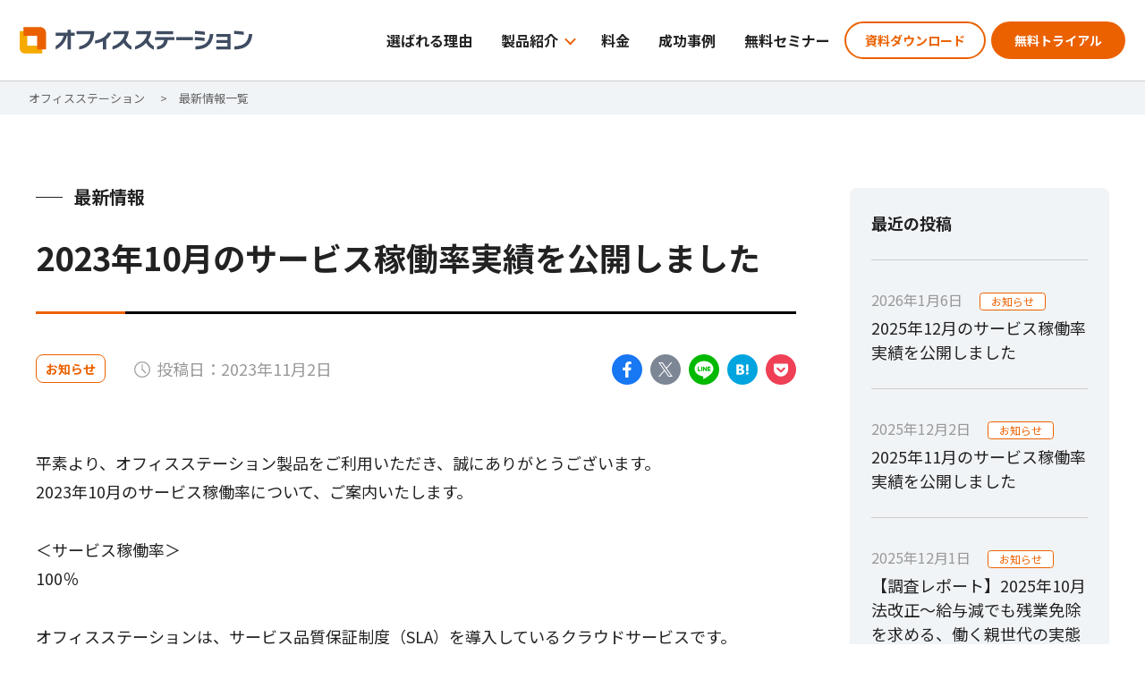

--- FILE ---
content_type: text/html; charset=UTF-8
request_url: https://www.officestation.jp/topics/notice/10991/
body_size: 9318
content:



<!DOCTYPE html>
<html lang="ja">
<head>

    <meta charset="UTF-8">
    <meta name="viewport" content="width=device-width, initial-scale=1, minimum-scale=1, maximum-scale=1, user-scalable=no">
    
    <link rel="stylesheet" href="https://www.officestation.jp/wp_cms/wp-content/themes/officestation2020/dist/style.css">
    <!-- Custom CSS -->
        <!-- End Custom CSS -->
    
    <link rel="shortcut icon" href="https://www.officestation.jp/wp_cms/wp-content/themes/officestation2020/src/img/favicon/common.ico">

    <!-- Recaptcha -->
        <!-- End Recaptcha -->

    <!-- AD Ebis -->
        <!-- End AD Ebis -->

    <!-- START Google Tag Manager -->
        <script>(function(w,d,s,l,i){w[l]=w[l]||[];w[l].push({'gtm.start':
    new Date().getTime(),event:'gtm.js'});var f=d.getElementsByTagName(s)[0],
    j=d.createElement(s),dl=l!='dataLayer'?'&l='+l:'';j.async=true;j.src=
    'https://www.googletagmanager.com/gtm.js?id='+i+dl;f.parentNode.insertBefore(j,f);
    })(window,document,'script','dataLayer','GTM-NS5BM5J');</script>    <!-- End Google Tag Manager -->
    
    <!-- wp_head START -->
        
		<!-- All in One SEO 4.3.3 - aioseo.com -->
		<title>2023年10月のサービス稼働率実績を公開しました</title>
		<meta name="robots" content="max-snippet:-1, max-image-preview:large, max-video-preview:-1" />
		<link rel="canonical" href="https://www.officestation.jp/topics/notice/10991/" />
		<meta name="generator" content="All in One SEO (AIOSEO) 4.3.3 " />
		<meta property="og:locale" content="ja_JP" />
		<meta property="og:site_name" content="クラウド型労務・人事管理システム「オフィスステーション」" />
		<meta property="og:type" content="article" />
		<meta property="og:title" content="2023年10月のサービス稼働率実績を公開しました" />
		<meta property="og:url" content="https://www.officestation.jp/topics/notice/10991/" />
		<meta property="og:image" content="https://s3-ap-northeast-1.amazonaws.com/wordpress-media-product/www-officestation-jp/wp_cms/wp-content/uploads/2021/04/16143556/ofs.jpg" />
		<meta property="og:image:secure_url" content="https://s3-ap-northeast-1.amazonaws.com/wordpress-media-product/www-officestation-jp/wp_cms/wp-content/uploads/2021/04/16143556/ofs.jpg" />
		<meta property="article:published_time" content="2023-11-02T00:00:00+00:00" />
		<meta property="article:modified_time" content="2023-11-02T00:09:18+00:00" />
		<meta name="twitter:card" content="summary_large_image" />
		<meta name="twitter:title" content="2023年10月のサービス稼働率実績を公開しました" />
		<meta name="twitter:image" content="https://s3-ap-northeast-1.amazonaws.com/wordpress-media-product/www-officestation-jp/wp_cms/wp-content/uploads/2021/04/16143556/ofs.jpg" />
		<meta name="google" content="nositelinkssearchbox" />
		<script type="application/ld+json" class="aioseo-schema">
			{"@context":"https:\/\/schema.org","@graph":[{"@type":"BreadcrumbList","@id":"https:\/\/www.officestation.jp\/topics\/notice\/10991\/#breadcrumblist","itemListElement":[{"@type":"ListItem","@id":"https:\/\/www.officestation.jp\/#listItem","position":1,"item":{"@type":"WebPage","@id":"https:\/\/www.officestation.jp\/","name":"\u30db\u30fc\u30e0","description":"\u4eba\u4e8b\u52b4\u52d9\u306b\u307e\u3064\u308f\u308b\u5e74\u672b\u8abf\u6574\u30fb\u52b4\u50cd\u4fdd\u967a\u30fb\u793e\u4f1a\u4fdd\u967a\u306a\u3069\u306e\u624b\u7d9a\u304d\u3084\u7ba1\u7406\u696d\u52d9\u3092\u30da\u30fc\u30d1\u30fc\u30ec\u30b9\u5316\u3002\u696d\u754c\u6700\u4f4e\u6c34\u6e96\u306e\u30b3\u30b9\u30c8\u3067\u5c0e\u5165\u3067\u304d\u308b\u4eba\u4e8b\u52b4\u52d9\u30af\u30e9\u30a6\u30c9\u30bd\u30d5\u30c8\u300c\u30aa\u30d5\u30a3\u30b9\u30b9\u30c6\u30fc\u30b7\u30e7\u30f3\u300d\u3002\u5bfe\u5fdc\u5e33\u7968115\u7a2e\u985e\u3002\u30de\u30a4\u30ca\u30f3\u30d0\u30fc\u7ba1\u7406\u3084e-Gov\u96fb\u5b50\u7533\u8acbAPI\u306b\u3082\u5b8c\u5168\u5bfe\u5fdc\u3002","url":"https:\/\/www.officestation.jp\/"},"nextItem":"https:\/\/www.officestation.jp\/topics\/notice\/10991\/#listItem"},{"@type":"ListItem","@id":"https:\/\/www.officestation.jp\/topics\/notice\/10991\/#listItem","position":2,"item":{"@type":"WebPage","@id":"https:\/\/www.officestation.jp\/topics\/notice\/10991\/","name":"2023\u5e7410\u6708\u306e\u30b5\u30fc\u30d3\u30b9\u7a3c\u50cd\u7387\u5b9f\u7e3e\u3092\u516c\u958b\u3057\u307e\u3057\u305f","url":"https:\/\/www.officestation.jp\/topics\/notice\/10991\/"},"previousItem":"https:\/\/www.officestation.jp\/#listItem"}]},{"@type":"Organization","@id":"https:\/\/www.officestation.jp\/#organization","name":"\u30a2\u30e9\u30ab\u30eb\u30c8\u578b\u4eba\u4e8b\u52b4\u52d9\u30bd\u30d5\u30c8\u300c\u30aa\u30d5\u30a3\u30b9\u30b9\u30c6\u30fc\u30b7\u30e7\u30f3\u300d","url":"https:\/\/www.officestation.jp\/"},{"@type":"Person","@id":"https:\/\/www.officestation.jp\/author\/ofs_shiho_nishigaito\/#author","url":"https:\/\/www.officestation.jp\/author\/ofs_shiho_nishigaito\/","name":"\u897f\u57a3\u5185\u5fd7\u4fdd"},{"@type":"WebPage","@id":"https:\/\/www.officestation.jp\/topics\/notice\/10991\/#webpage","url":"https:\/\/www.officestation.jp\/topics\/notice\/10991\/","name":"2023\u5e7410\u6708\u306e\u30b5\u30fc\u30d3\u30b9\u7a3c\u50cd\u7387\u5b9f\u7e3e\u3092\u516c\u958b\u3057\u307e\u3057\u305f","inLanguage":"ja","isPartOf":{"@id":"https:\/\/www.officestation.jp\/#website"},"breadcrumb":{"@id":"https:\/\/www.officestation.jp\/topics\/notice\/10991\/#breadcrumblist"},"author":{"@id":"https:\/\/www.officestation.jp\/author\/ofs_shiho_nishigaito\/#author"},"creator":{"@id":"https:\/\/www.officestation.jp\/author\/ofs_shiho_nishigaito\/#author"},"datePublished":"2023-11-02T00:00:00+09:00","dateModified":"2023-11-02T00:09:18+09:00"},{"@type":"WebSite","@id":"https:\/\/www.officestation.jp\/#website","url":"https:\/\/www.officestation.jp\/","name":"\u30a2\u30e9\u30ab\u30eb\u30c8\u578b\u4eba\u4e8b\u52b4\u52d9\u30bd\u30d5\u30c8\u300c\u30aa\u30d5\u30a3\u30b9\u30b9\u30c6\u30fc\u30b7\u30e7\u30f3\u300d","inLanguage":"ja","publisher":{"@id":"https:\/\/www.officestation.jp\/#organization"}}]}
		</script>
		<!-- All in One SEO -->

<link rel='dns-prefetch' href='//ajax.googleapis.com' />
<!-- Markup (JSON-LD) structured in schema.org ver.4.8.1 START -->
<!-- Markup (JSON-LD) structured in schema.org END -->
            <style id="wpp-loading-animation-styles">@-webkit-keyframes bgslide{from{background-position-x:0}to{background-position-x:-200%}}@keyframes bgslide{from{background-position-x:0}to{background-position-x:-200%}}.wpp-widget-placeholder,.wpp-widget-block-placeholder{margin:0 auto;width:60px;height:3px;background:#dd3737;background:linear-gradient(90deg,#dd3737 0%,#571313 10%,#dd3737 100%);background-size:200% auto;border-radius:3px;-webkit-animation:bgslide 1s infinite linear;animation:bgslide 1s infinite linear}</style>
            <style type="text/css">.recentcomments a{display:inline !important;padding:0 !important;margin:0 !important;}</style>    <!-- wp_head END -->
</head>
<body id="body" class="topics-template-default single single-topics postid-10991 common pg-topics-single l-body js-scrollTrigger">

    <!-- Criteo START -->
        <!-- Criteo END -->

    <!-- START Google Tag Manager (noscript) -->
    <noscript><iframe src="https://www.googletagmanager.com/ns.html?id=GTM-NS5BM5J"
height="0" width="0" style="display:none;visibility:hidden"></iframe></noscript>    <!-- End Google Tag Manager (noscript) -->
<header class="l-header">

    <section class="p-header">
        <div class="p-header__logo">
            <a href="https://www.officestation.jp/" class="p-header__logo-link">
                                    <img src="https://www.officestation.jp/wp_cms/wp-content/themes/officestation2020/src/img/logo/officestation//horizontal/ofs.svg" alt="オフィスステーション" class="p-header__logo-img">
                            </a>
        </div>
        <div class="p-header__nav">
            <nav class="c-nav c-nav--header">
                <ul class="c-nav__list">
                    <li class="c-nav__item">
                        <a href="https://www.officestation.jp/reason/" class="c-nav__link ">
                            選ばれる理由
                        </a>
                    </li>
                    <li class="c-nav__item c-nav__item--parent js-headerParentMenu">
                        <span class="c-nav__link c-nav__link--parent c-arrow--down c-arrow--main-color">
                            製品紹介
                        </span>
                        <ul class="c-nav__list c-nav__list--child js-headerChildMenu">
                            <li class="c-nav__item">
                                <a href="https://www.officestation.jp/products/" class="c-nav__link">製品一覧</a>
                            </li>
                            <li class="c-nav__item">
                                <a href="https://www.officestation.jp/roumu/" class="c-nav__link" target="_blank" rel="noopener noreferrer">オフィスステーション 労務</a>
                            </li>
                            <li class="c-nav__item">
                                <a href="https://www.officestation.jp/talentmanagement/" class="c-nav__link" target="_blank" rel="noopener noreferrer">オフィスステーション タレントマネジメント</a>
                            </li>
                            <li class="c-nav__item">
                                <a href="https://www.officestation.jp/nencho/" class="c-nav__link" target="_blank" rel="noopener noreferrer">オフィスステーション 年末調整</a>
                            </li>
                            <li class="c-nav__item">
                                <a href="https://www.officestation.jp/kintai/" class="c-nav__link" target="_blank" rel="noopener noreferrer">オフィスステーション 勤怠</a>
                            </li>
                            <li class="c-nav__item">
                                <a href="https://www.officestation.jp/kyuyo/" class="c-nav__link" target="_blank" rel="noopener noreferrer">オフィスステーション 給与</a>
                            </li>
                            <li class="c-nav__item">
                                <a href="https://www.officestation.jp/kyuyomeisai/" class="c-nav__link" target="_blank" rel="noopener noreferrer">オフィスステーション 給与明細</a>
                            </li>
                            <li class="c-nav__item">
                                <a href="https://www.officestation.jp/yukyu/" class="c-nav__link" target="_blank" rel="noopener noreferrer">オフィスステーション 有休管理</a>
                            </li>
                        </ul>
                    </li>
                    <li class="c-nav__item">
                        <a href="https://www.officestation.jp/pricing/?ref=common" class="c-nav__link ">
                            料金
                        </a>
                    </li>
                    <li class="c-nav__item">
                        <a href="https://www.officestation.jp/case/" class="c-nav__link  ">
                            成功事例
                        </a>
                    </li>
                    <li class="c-nav__item">
                        <a href="https://www.officestation.jp/seminar/" class="c-nav__link ">
                            無料セミナー
                        </a>
                    </li>
                    <li class="c-nav__item c-nav__item--btn">
                        <a href="https://www.officestation.jp/document/?ref=common" class="c-btn--tp-main-color p-header__btn " target="_blank" rel="noopener noreferrer">
                            資料ダウンロード
                        </a>
                    </li>
                    <li class="c-nav__item c-nav__item--btn">
                        <a href="/trial_application/?ref=common" class="c-btn--main-color p-header__btn " target="_blank" rel="noopener noreferrer">
                            無料トライアル
                        </a>
                    </li>
                </ul>
            </nav>
        </div>
        <div class="c-hamburger js-toggleSlideMenu">
    <span></span>
    <span></span>
    <span></span>
</div>        <section class="p-slide-menu p-slide-menu--common">
    <div class="c-hamburger js-toggleSlideMenu">
    <span></span>
    <span></span>
    <span></span>
</div>    <h2 class="p-slide-menu__head">
        <a href="https://www.officestation.jp/" class="p-slide-menu-link">
            <img src="https://www.officestation.jp/wp_cms/wp-content/themes/officestation2020/src/img/logo/officestation/horizontal/ofs.svg" alt="オフィスステーション " class="p-slide-menu__img">
        </a>
    </h2>
    <div class="p-slide-menu__body">
        <nav class="c-nav">
            <ul class="c-nav__list">

                <li class="c-nav__item">
                    <a href="https://www.officestation.jp/" class="c-nav__link">
                        トップページ
                    </a>
                </li>

                                    <li class="c-nav__item">
                        <a href="https://www.officestation.jp/reason/" class="c-nav__link">
                            選ばれる理由                        </a>
                    </li>
                
                
                                    <li class="c-nav__item c-nav__item--parent js-hamburgerParentMenu">
                        <span class="c-nav__link c-nav__link--parent">
                            製品紹介
                        </span>
                        <ul class="c-nav__list c-nav__list--child js-hamburgerChildMenu">
                            <li class="c-nav__item">
                                <a href="https://www.officestation.jp/products/" class="c-nav__link">製品一覧</a>
                            </li>
                            <li class="c-nav__item">
                                <a href="https://www.officestation.jp/roumu/" class="c-nav__link" target="_blank" rel="noopener noreferrer">オフィスステーション 労務</a>
                            </li>
                            <li class="c-nav__item">
                                <a href="https://www.officestation.jp/talentmanagement/" class="c-nav__link" target="_blank" rel="noopener noreferrer">オフィスステーション タレントマネジメント</a>
                            </li>
                            <li class="c-nav__item">
                                <a href="https://www.officestation.jp/nencho/" class="c-nav__link" target="_blank" rel="noopener noreferrer">オフィスステーション 年末調整</a>
                            </li>
                            <li class="c-nav__item">
                                <a href="https://www.officestation.jp/kintai/" class="c-nav__link" target="_blank" rel="noopener noreferrer">オフィスステーション 勤怠</a>
                            </li>
                            <li class="c-nav__item">
                                <a href="https://www.officestation.jp/kyuyo/" class="c-nav__link" target="_blank" rel="noopener noreferrer">オフィスステーション 給与</a>
                            </li>
                            <li class="c-nav__item">
                                <a href="https://www.officestation.jp/kyuyomeisai/" class="c-nav__link" target="_blank" rel="noopener noreferrer">オフィスステーション 給与明細</a>
                            </li>
                            <li class="c-nav__item">
                                <a href="https://www.officestation.jp/yukyu/" class="c-nav__link" target="_blank" rel="noopener noreferrer">オフィスステーション 有休管理</a>
                            </li>
                        </ul>
                    </li>
                
                <li class="c-nav__item">
                    <a href="https://www.officestation.jp/pricing/?ref=common" class="c-nav__link">
                        料金
                    </a>
                </li>

                                    <li class="c-nav__item">
                        <a href="https://www.officestation.jp/case/" class="c-nav__link">
                            成功事例
                        </a>
                    </li>
                
                
                                    <li class="c-nav__item">
                        <a href="https://www.officestation.jp/seminar/" class="c-nav__link" >
                            無料セミナー
                        </a>
                    </li>
                            </ul>
        </nav>
                <div class="p-slide-menu__panel">
            <div class="p-slide-menu__panel-inner">
                <p class="p-slide-menu__panel-text">Webでのお問い合わせ</p>
                <a href="https://www.officestation.jp/contact/?ref=common" class="c-btn c-btn--white" target="_blank" rel="noopener noreferrer">
                    お問い合わせ
                </a>
            </div>
            <div class="p-slide-menu__panel-inner">
                <p class="p-slide-menu__panel-text">
                    お電話でのお問い合わせ
                </p>
                                    <a href="tel:05055275181" class="p-slide-menu__panel-text p-slide-menu__panel-text--phone u-num">050-5527-5181</a>
                                <p class="p-slide-menu__panel-text p-slide-menu__panel-text--rpt-hrs">
                    [平日] 10:00～12:00 / 13:00～16:00                </p>
            </div>
        </div>

            </div>
</section>    </section>
</header><main class="l-main--ptl">

    <div class="c-bread">
    <ul class="c-bread__list">
        <li class="c-bread__item">
            <a href="https://www.officestation.jp/" class="c-bread__link">
    オフィスステーション
</a>        </li>

        <!-- 労務とタレントマネジメントの機能ページに子ページがある場合パンくず表示 -->
        


        <li class="c-bread__item">
            
                            
                <a href="https://www.officestation.jp/topics/" class="c-bread__link">
                    最新情報一覧                </a>
                
                    </li>
    </ul>
</div>
    <section class="l-section">

        
            <div class="p-article__inner l-flex--2col-narrow">

                <article class="p-article p-article--topics">

                        <div class="p-article__head">
                            <p class="c-heading-ornament">
                                最新情報
                            </p>
                            <h1 class="c-heading c-heading--2 c-ornament--bb-colored">
                                <span class="c-heading-text">
                                    2023年10月のサービス稼働率実績を公開しました                                </span>
                            </h1>
                            <div class="p-article__info-area">
                                <div class="p-article__status-area">
                                    <span class="c-badge--white">お知らせ</span>
                                    <date class="p-article__date">投稿日：2023年11月2日</date>
                                </div>
                                <div class="p-article__sns-area">
                                    
<div class="c-share-link">
    
        <!--Facebookボタン-->
        <a class="c-share-link__item" href="https://www.facebook.com/sharer.php?src=bm&u=https%3A%2F%2Fwww.officestation.jp%2Ftopics%2Fnotice%2F10991%2F&t=2023%E5%B9%B410%E6%9C%88%E3%81%AE%E3%82%B5%E3%83%BC%E3%83%93%E3%82%B9%E7%A8%BC%E5%83%8D%E7%8E%87%E5%AE%9F%E7%B8%BE%E3%82%92%E5%85%AC%E9%96%8B%E3%81%97%E3%81%BE%E3%81%97%E3%81%9F" onclick="javascript:window.open(this.href, '', 'menubar=no,toolbar=no,resizable=yes,scrollbars=yes,height=400,width=600');return false;">
            <img class="c-share-link__img"
                src="https://www.officestation.jp/wp_cms/wp-content/themes/officestation2020/src/img/icon/sns/facebook/color.svg"
            >
        </a>
        <!--ツイートボタン-->
        <a class="c-share-link__item" href="https://twitter.com/share?text=2023%E5%B9%B410%E6%9C%88%E3%81%AE%E3%82%B5%E3%83%BC%E3%83%93%E3%82%B9%E7%A8%BC%E5%83%8D%E7%8E%87%E5%AE%9F%E7%B8%BE%E3%82%92%E5%85%AC%E9%96%8B%E3%81%97%E3%81%BE%E3%81%97%E3%81%9F&url=https%3A%2F%2Fwww.officestation.jp%2Ftopics%2Fnotice%2F10991%2F&via=officestation_s&tw_p=tweetbutton&related=officestation_s" onclick="javascript:window.open(this.href, '', 'menubar=no,toolbar=no,resizable=yes,scrollbars=yes,height=400,width=600');return false; ">
            <img class="c-share-link__img"
                src="https://www.officestation.jp/wp_cms/wp-content/themes/officestation2020/src/img/icon/sns/x/color.svg"
            >
        </a>
        <!--LINEボタン-->
        <a class="c-share-link__item" href="https://social-plugins.line.me/lineit/share?url=https%3A%2F%2Fwww.officestation.jp%2Ftopics%2Fnotice%2F10991%2F" target="_blank" rel="noopener noreferrer">
            <img class="c-share-link__img"
                src="https://www.officestation.jp/wp_cms/wp-content/themes/officestation2020/src/img/icon/sns/line/color.svg"
            >
        </a>
        <!--はてなボタン-->
        <a class="c-share-link__item" href="https://b.hatena.ne.jp/add?mode=confirm&url=https%3A%2F%2Fwww.officestation.jp%2Ftopics%2Fnotice%2F10991%2F" onclick="javascript:window.open(this.href, '', 'menubar=no,toolbar=no,resizable=yes,scrollbars=yes,height=400,width=600');return false;">
            <img class="c-share-link__img"
                src="https://www.officestation.jp/wp_cms/wp-content/themes/officestation2020/src/img/icon/sns/hatena/color.svg"
            >
        </a>
        <!--ポケットボタン-->
        <a class="c-share-link__item" href="https://getpocket.com/edit?url=https%3A%2F%2Fwww.officestation.jp%2Ftopics%2Fnotice%2F10991%2F&title=2023%E5%B9%B410%E6%9C%88%E3%81%AE%E3%82%B5%E3%83%BC%E3%83%93%E3%82%B9%E7%A8%BC%E5%83%8D%E7%8E%87%E5%AE%9F%E7%B8%BE%E3%82%92%E5%85%AC%E9%96%8B%E3%81%97%E3%81%BE%E3%81%97%E3%81%9F" target="_blank" rel="noopener noreferrer">
            <img class="c-share-link__img"
                src="https://www.officestation.jp/wp_cms/wp-content/themes/officestation2020/src/img/icon/sns/pocket/color.svg"
            >
        </a>

    </div>                                </div>
                            </div>
                                                    </div>

                        <div class="p-article__body">

                            <div class="p-post-custom">
                                
<p>平素より、オフィスステーション製品をご利用いただき、誠にありがとうございます。<br>2023年10月のサービス稼働率について、ご案内いたします。</p>



<p><span style="font-weight: 400;">＜サービス稼働率＞</span><br><span style="font-weight: 400;">100％</span></p>



<p>オフィスステーションは、サービス品質保証制度（SLA）を導入しているクラウドサービスです。<br>サービス稼働率（実稼働時間÷利用可能時間）は「99.9％」を目標に運用しております。</p>



<p>ご不明な点がございましたら、お気軽にお問い合わせください。</p>
                            </div>

                        </div>

                        <div class="p-article__foot">

                            <div class="c-share">
    <span class="c-share__title u-num">SHARE</span>
    <div class="c-share__items">
        
<div class="c-share-link">
    
        <!--Facebookボタン-->
        <a class="c-share-link__item" href="https://www.facebook.com/sharer.php?src=bm&u=https%3A%2F%2Fwww.officestation.jp%2Ftopics%2Fnotice%2F10991%2F&t=2023%E5%B9%B410%E6%9C%88%E3%81%AE%E3%82%B5%E3%83%BC%E3%83%93%E3%82%B9%E7%A8%BC%E5%83%8D%E7%8E%87%E5%AE%9F%E7%B8%BE%E3%82%92%E5%85%AC%E9%96%8B%E3%81%97%E3%81%BE%E3%81%97%E3%81%9F" onclick="javascript:window.open(this.href, '', 'menubar=no,toolbar=no,resizable=yes,scrollbars=yes,height=400,width=600');return false;">
            <img class="c-share-link__img"
                src="https://www.officestation.jp/wp_cms/wp-content/themes/officestation2020/src/img/icon/sns/facebook/color.svg"
            >
        </a>
        <!--ツイートボタン-->
        <a class="c-share-link__item" href="https://twitter.com/share?text=2023%E5%B9%B410%E6%9C%88%E3%81%AE%E3%82%B5%E3%83%BC%E3%83%93%E3%82%B9%E7%A8%BC%E5%83%8D%E7%8E%87%E5%AE%9F%E7%B8%BE%E3%82%92%E5%85%AC%E9%96%8B%E3%81%97%E3%81%BE%E3%81%97%E3%81%9F&url=https%3A%2F%2Fwww.officestation.jp%2Ftopics%2Fnotice%2F10991%2F&via=officestation_s&tw_p=tweetbutton&related=officestation_s" onclick="javascript:window.open(this.href, '', 'menubar=no,toolbar=no,resizable=yes,scrollbars=yes,height=400,width=600');return false; ">
            <img class="c-share-link__img"
                src="https://www.officestation.jp/wp_cms/wp-content/themes/officestation2020/src/img/icon/sns/x/color.svg"
            >
        </a>
        <!--LINEボタン-->
        <a class="c-share-link__item" href="https://social-plugins.line.me/lineit/share?url=https%3A%2F%2Fwww.officestation.jp%2Ftopics%2Fnotice%2F10991%2F" target="_blank" rel="noopener noreferrer">
            <img class="c-share-link__img"
                src="https://www.officestation.jp/wp_cms/wp-content/themes/officestation2020/src/img/icon/sns/line/color.svg"
            >
        </a>
        <!--はてなボタン-->
        <a class="c-share-link__item" href="https://b.hatena.ne.jp/add?mode=confirm&url=https%3A%2F%2Fwww.officestation.jp%2Ftopics%2Fnotice%2F10991%2F" onclick="javascript:window.open(this.href, '', 'menubar=no,toolbar=no,resizable=yes,scrollbars=yes,height=400,width=600');return false;">
            <img class="c-share-link__img"
                src="https://www.officestation.jp/wp_cms/wp-content/themes/officestation2020/src/img/icon/sns/hatena/color.svg"
            >
        </a>
        <!--ポケットボタン-->
        <a class="c-share-link__item" href="https://getpocket.com/edit?url=https%3A%2F%2Fwww.officestation.jp%2Ftopics%2Fnotice%2F10991%2F&title=2023%E5%B9%B410%E6%9C%88%E3%81%AE%E3%82%B5%E3%83%BC%E3%83%93%E3%82%B9%E7%A8%BC%E5%83%8D%E7%8E%87%E5%AE%9F%E7%B8%BE%E3%82%92%E5%85%AC%E9%96%8B%E3%81%97%E3%81%BE%E3%81%97%E3%81%9F" target="_blank" rel="noopener noreferrer">
            <img class="c-share-link__img"
                src="https://www.officestation.jp/wp_cms/wp-content/themes/officestation2020/src/img/icon/sns/pocket/color.svg"
            >
        </a>

    </div>    </div>
</div>
                            <div class="l-flex--400">
                                <a href="https://www.officestation.jp/topics/" class="c-btn--white c-btn--left-arrow">一覧へ戻る</a>
                            </div>
                        </div>
                </article>
                
                            <aside class="p-sidebar">
                                <h2 class="p-sidebar__title">
                                    最近の投稿
                                </h2>

                                
                                        <a href="https://www.officestation.jp/topics/notice/16978/" class="p-sidebar__link">
                                            <div class="p-sidebar__link-head">
                                                <date class="p-sidebar__date">2026年1月6日</date>
                                                <span class="c-badge--white c-badge--s">お知らせ</span>
                                            </div>
                                            <div class="p-sidebar__link-title">2025年12月のサービス稼働率実績を公開しました</div>
                                        </a> 
                                        <a href="https://www.officestation.jp/topics/notice/16937/" class="p-sidebar__link">
                                            <div class="p-sidebar__link-head">
                                                <date class="p-sidebar__date">2025年12月2日</date>
                                                <span class="c-badge--white c-badge--s">お知らせ</span>
                                            </div>
                                            <div class="p-sidebar__link-title">2025年11月のサービス稼働率実績を公開しました</div>
                                        </a> 
                                        <a href="https://www.officestation.jp/topics/notice/16816/" class="p-sidebar__link">
                                            <div class="p-sidebar__link-head">
                                                <date class="p-sidebar__date">2025年12月1日</date>
                                                <span class="c-badge--white c-badge--s">お知らせ</span>
                                            </div>
                                            <div class="p-sidebar__link-title">【調査レポート】2025年10月法改正～給与減でも残業免除を求める、働く親世代の実態調査</div>
                                        </a> 
                                        <a href="https://www.officestation.jp/topics/notice/16807/" class="p-sidebar__link">
                                            <div class="p-sidebar__link-head">
                                                <date class="p-sidebar__date">2025年11月28日</date>
                                                <span class="c-badge--white c-badge--s">お知らせ</span>
                                            </div>
                                            <div class="p-sidebar__link-title">「オフィスステーション 労務ライト」一部サービス内容の変更と無料トライアルのご案内</div>
                                        </a> 
                                        <a href="https://www.officestation.jp/topics/update/16800/" class="p-sidebar__link">
                                            <div class="p-sidebar__link-head">
                                                <date class="p-sidebar__date">2025年11月28日</date>
                                                <span class="c-badge--white c-badge--s">アップデート</span>
                                            </div>
                                            <div class="p-sidebar__link-title">2025年版「オフィスステーション 年末調整」外部ソフト連携機能および源泉徴収票の公開機能をリリースしました！</div>
                                        </a> 
                            </aside>

                                    </div>
            </section>
</main>
<footer class="l-footer">
    <div class="p-footer--color-wh p-footer--tp p-footer__bg c-bg">
        <!-- フッターCTA -->
        <section class="l-section--sp-p-xs">
            <div class="p-cta">
                <div class="p-cta__inner">
                    <div class="p-cta__flex-wrapper">
                        <div class="p-cta__head">
                            <div class="p-cta__title-wrapper">
                                <h2 class="p-cta__title c-heading">
                                    <span class="c-heading__text">ご導入の検討やご相談は<br class="u-sp-only">こちらまで</span>
                                </h2>
                                <p class="p-cta__desc">
                                    機能やプランなどの詳細から運用の<br class="u-sp-only">ご相談までお気軽にお問い合わせください
                                </p>
                            </div>
                            <div class="p-cta__tel-area">
                                <div class="p-cta__tel-inner">
                                    <p class="c-text--lg">
                                        お電話でも承っております
                                    </p>
                                    <p class="p-cta__fw-nml c-text--sm">
                                        [平日] 10:00～12:00 / 13:00～16:00                                    </p>
                                </div>
                                <div class="p-cta__tel-inner">
                                    <a href="tel:05055275181" class="p-cta__tel c-icon-text--tel u-num">050-5527-5181<span style="font-size:0.5em; font-weight:normal;">（企業向け）</span></a>
                                    <a href="tel:05055276545" class="p-cta__tel c-icon-text--tel u-num">050-5536-7077<span style="font-size:0.5em; font-weight:normal;">（士業向け）</span></a>
                                </div>
                            </div>
                        </div>
                        <div class="p-cta__body">
                            <a href="https://www.officestation.jp/document/?ref=common" class="p-cta__btn c-btn--white c-btn--arrow" target="_blank" rel="noopener noreferrer">資料ダウンロード</a>
                            <a href="/trial_application/?ref=common" class="p-cta__btn c-btn--white c-btn--arrow" target="_blank" rel="noopener noreferrer">無料トライアル</a>
                            <a href="https://service.officestation.jp/guest/web-application" class="p-cta__btn c-btn--white c-btn--arrow" target="_blank" rel="noopener noreferrer">正規版のお申し込み </a>
                            <a href="https://www.officestation.jp/contact/?ref=common" class="p-cta__btn c-btn--white c-btn--arrow" target="_blank" rel="noopener noreferrer">お問い合わせ</a>
                        </div>
                    </div>
                </div>
            </div>
        </section>

        <!-- フッターナビゲーション -->
        <section class="l-section--mb0">

            <div class="p-footer-info--series">
                <div class="p-footer-info__inner">
                    
                    <section class="p-product-links">
        <dl class="c-desc-list-3">
            <dt class="c-desc-list-3__term">
                必要なものだけアラカルトチョイス<span class="u-pc-only">　　：</span>
            </dt>
            <div class="p-product-links__list c-desc-list-3__area">
                                                        <dd class="p-product-links__item">
                        <a href="https://www.officestation.jp/roumu/" class="p-product-links__link" target="_blank" rel="noopener noreferrer">オフィスステーション 労務</a>
                    </dd>
                                                                            <dd class="p-product-links__item">
                        <a href="https://www.officestation.jp/talentmanagement/" class="p-product-links__link" target="_blank" rel="noopener noreferrer">オフィスステーション タレントマネジメント</a>
                    </dd>
                                                        <dd class="p-product-links__item">
                        <a href="https://www.officestation.jp/nencho/" class="p-product-links__link" target="_blank" rel="noopener noreferrer">オフィスステーション 年末調整</a>
                    </dd>
                                                        <dd class="p-product-links__item">
                        <a href="https://www.officestation.jp/kintai/" class="p-product-links__link" target="_blank" rel="noopener noreferrer">オフィスステーション 勤怠</a>
                    </dd>
                                                        <dd class="p-product-links__item">
                        <a href="https://www.officestation.jp/kyuyo/" class="p-product-links__link" target="_blank" rel="noopener noreferrer">オフィスステーション 給与</a>
                    </dd>
                                                        <dd class="p-product-links__item">
                        <a href="https://www.officestation.jp/kyuyomeisai/" class="p-product-links__link" target="_blank" rel="noopener noreferrer">オフィスステーション 給与明細</a>
                    </dd>
                                                        <dd class="p-product-links__item">
                        <a href="https://www.officestation.jp/yukyu/" class="p-product-links__link" target="_blank" rel="noopener noreferrer">オフィスステーション 有休管理</a>
                    </dd>
                                                                                                                                                        <dd class="p-product-links__item">
                    <a href="https://www.officestation.jp/roumu-lite/" class="p-product-links__link" target="_blank" rel="noopener noreferrer">オフィスステーション 労務ライト</a>
                </dd>
            </div>
        </dl>

</section>                    <nav class="c-nav c-nav--pro-sns p-footer-info__nav">
    <ul class="c-nav__list">
        <li class="c-nav__item u-pc-only">
            <dl class="c-desc-list-3">
                <dt class="c-desc-list-3__term">
                    社会保険労務士・税理士の方はこちら　：
                </dt>
                <dd class="c-desc-list-3__desc">
                    <a href="https://www.officestation.jp/pro/" target="_blank" rel="noopener noreferrer" class="c-nav__link">
                        オフィスステーション Pro
                    </a>
                </dd>
                <dd class="c-desc-list-3__desc">
                    <a href="https://www.officestation.jp/pro/partner/" target="_blank" rel="noopener noreferrer" class="c-nav__link">
                        オフィスステーション公認パートナー制度
                    </a>
                </dd>
            </dl>
        </li>
        <li class="c-nav__item">
            <ul class="c-sns">
                <li class="c-sns__item">
                    <a href="https://www.facebook.com/officestation.series/" target="_blank" rel="noopener noreferrer" >
                        <picture>
                            <source
                                media="(max-width: 767px)"
                                srcset="
                                    https://www.officestation.jp/wp_cms/wp-content/themes/officestation2020/src/img/icon/sns/facebook/mono--sp@0.5x.png,
                                    https://www.officestation.jp/wp_cms/wp-content/themes/officestation2020/src/img/icon/sns/facebook/mono--sp.png 2x
                                "
                            >
                            <source
                                media="(min-width: 768px)"
                                srcset="
                                    https://www.officestation.jp/wp_cms/wp-content/themes/officestation2020/src/img/icon/sns/facebook/mono.png,
                                    https://www.officestation.jp/wp_cms/wp-content/themes/officestation2020/src/img/icon/sns/facebook/mono@2x.png 2x
                                "
                            >
                            <img src="https://www.officestation.jp/wp_cms/wp-content/themes/officestation2020/src/img/icon/sns/facebook/mono.png"
                                alt="facebook" class="c-sns__icon">
                        </picture>
                    </a>
                </li>
                <li class="c-sns__item">
                    <a href="https://twitter.com/officestation_s" target="_blank" rel="noopener noreferrer" >
                        <picture>
                            <source
                                media="(max-width: 767px)"
                                srcset="
                                    https://www.officestation.jp/wp_cms/wp-content/themes/officestation2020/src/img/icon/sns/x/mono--sp@0.5x.png,
                                    https://www.officestation.jp/wp_cms/wp-content/themes/officestation2020/src/img/icon/sns/x/mono--sp.png 2x
                                "
                            >
                            <source
                                media="(min-width: 768px)"
                                srcset="
                                    https://www.officestation.jp/wp_cms/wp-content/themes/officestation2020/src/img/icon/sns/x/mono.png,
                                    https://www.officestation.jp/wp_cms/wp-content/themes/officestation2020/src/img/icon/sns/x/mono@2x.png 2x
                                "
                            >
                            <img src="https://www.officestation.jp/wp_cms/wp-content/themes/officestation2020/src/img/icon/sns/x/mono.png"
                                alt="x" class="c-sns__icon">
                        </picture>
                    </a>
                </li>
            </ul>
        </li>
    </ul>
</nav>
                </div>
            </div>
        </section>

        <div class="p-footer-common ">

    <a href="#body" class="c-pagetop"></a>
    <div class="p-footer__inner">
        <div>
            <nav class="p-footer__nav c-nav">
                <ul class="p-footer__list c-nav__list">
                    <li class="c-nav__item">
                        <a href="https://www.fmltd.co.jp/corporate/outline.html" class="p-footer__link c-nav__link " target="_blank" rel="noopener noreferrer">
                            会社概要
                        </a>
                    </li>
                    <li class="c-nav__item">
                        <a href="https://www.fmltd.co.jp/infosecure.html" class="p-footer__link c-nav__link " target="_blank" rel="noopener noreferrer">
                            情報セキュリティ基本方針
                        </a>
                    </li>
                    <li class="c-nav__item">
                        <a href="https://www.officestation.jp/sla/" class="p-footer__link c-nav__link " target="_blank" rel="noopener noreferrer">
                            サービス品質保証制度（SLA）
                        </a>
                    </li>
                    <li class="c-nav__item">
                        <a href="https://www.fmltd.co.jp/privacypolicy.html" class="p-footer__link c-nav__link " target="_blank" rel="noopener noreferrer">
                            個人情報保護方針
                        </a>
                    </li>
                    <li class="c-nav__item">
                        <a href="https://www.officestation.jp/privacy-statement/" class="p-footer__link c-nav__link " target="_blank" rel="noopener noreferrer">
                            プライバシーステートメント
                        </a>
                    </li>
                </ul>
            </nav>
            <div class="p-footer__box">
                <a href="https://www.fmltd.co.jp/" target="_blank" rel="noopener noreferrer" class="p-footer__logo ">
                                            <img src="https://www.officestation.jp/wp_cms/wp-content/themes/officestation2020/src/img/logo/officestation/horizontal/white/fandm.svg" alt="株式会社エフアンドエム" class="p-footer__logo-img">
                                    </a>
                <p class="p-footer__copy">
                    © 2026 F&M CO.,LTD.                </p>
            </div>
        </div>
        <div>
            <div class="p-footer__contents c-media">
                <div class="p-footer__img-area">
                    <div class="c-media__head">
                        <div class="p-footer__img-wrapper c-media__img-wrapper">
                            <img src="https://www.officestation.jp/wp_cms/wp-content/themes/officestation2020/src/img/certification-logo.png" alt="認証ロゴ" class="p-footer-common__cert-img">
                            <div class="p-footer__info">
                                <p class="">
                                    IS 699609 / ISO 27001
                                </p>
                            </div>
                        </div>
                    </div>
                    <div class="c-media__head">
                        <div class="p-footer__img-wrapper p-footer__img-wrapper--iso27018 c-media__img-wrapper">
                            <img src="https://www.officestation.jp/wp_cms/wp-content/themes/officestation2020/src/img/iso27018-logo.jpg" alt="ISO27018認証ロゴ" class="p-footer-common__cert-img">
                            <div class="p-footer__info">
                                <p class="">
                                    PII 699610 / ISO 27018
                                </p>
                            </div>
                        </div>
                    </div>
                </div>
                <div class="p-footer__links c-media__body">
                    <div class="p-footer__info">
                        <p class="">
                            認証範囲：オフィスステーション事業本部
                        </p>
                    </div>
                </div>
            </div>
        </div>
    </div>

    <link rel='stylesheet' id='wp-block-library-css' href='https://www.officestation.jp/wp_cms/wp-includes/css/dist/block-library/style.min.css?ver=6.2' type='text/css' media='all' />
<link rel='stylesheet' id='classic-theme-styles-css' href='https://www.officestation.jp/wp_cms/wp-includes/css/classic-themes.min.css?ver=6.2' type='text/css' media='all' />
<style id='global-styles-inline-css' type='text/css'>
body{--wp--preset--color--black: #000000;--wp--preset--color--cyan-bluish-gray: #abb8c3;--wp--preset--color--white: #ffffff;--wp--preset--color--pale-pink: #f78da7;--wp--preset--color--vivid-red: #cf2e2e;--wp--preset--color--luminous-vivid-orange: #ff6900;--wp--preset--color--luminous-vivid-amber: #fcb900;--wp--preset--color--light-green-cyan: #7bdcb5;--wp--preset--color--vivid-green-cyan: #00d084;--wp--preset--color--pale-cyan-blue: #8ed1fc;--wp--preset--color--vivid-cyan-blue: #0693e3;--wp--preset--color--vivid-purple: #9b51e0;--wp--preset--gradient--vivid-cyan-blue-to-vivid-purple: linear-gradient(135deg,rgba(6,147,227,1) 0%,rgb(155,81,224) 100%);--wp--preset--gradient--light-green-cyan-to-vivid-green-cyan: linear-gradient(135deg,rgb(122,220,180) 0%,rgb(0,208,130) 100%);--wp--preset--gradient--luminous-vivid-amber-to-luminous-vivid-orange: linear-gradient(135deg,rgba(252,185,0,1) 0%,rgba(255,105,0,1) 100%);--wp--preset--gradient--luminous-vivid-orange-to-vivid-red: linear-gradient(135deg,rgba(255,105,0,1) 0%,rgb(207,46,46) 100%);--wp--preset--gradient--very-light-gray-to-cyan-bluish-gray: linear-gradient(135deg,rgb(238,238,238) 0%,rgb(169,184,195) 100%);--wp--preset--gradient--cool-to-warm-spectrum: linear-gradient(135deg,rgb(74,234,220) 0%,rgb(151,120,209) 20%,rgb(207,42,186) 40%,rgb(238,44,130) 60%,rgb(251,105,98) 80%,rgb(254,248,76) 100%);--wp--preset--gradient--blush-light-purple: linear-gradient(135deg,rgb(255,206,236) 0%,rgb(152,150,240) 100%);--wp--preset--gradient--blush-bordeaux: linear-gradient(135deg,rgb(254,205,165) 0%,rgb(254,45,45) 50%,rgb(107,0,62) 100%);--wp--preset--gradient--luminous-dusk: linear-gradient(135deg,rgb(255,203,112) 0%,rgb(199,81,192) 50%,rgb(65,88,208) 100%);--wp--preset--gradient--pale-ocean: linear-gradient(135deg,rgb(255,245,203) 0%,rgb(182,227,212) 50%,rgb(51,167,181) 100%);--wp--preset--gradient--electric-grass: linear-gradient(135deg,rgb(202,248,128) 0%,rgb(113,206,126) 100%);--wp--preset--gradient--midnight: linear-gradient(135deg,rgb(2,3,129) 0%,rgb(40,116,252) 100%);--wp--preset--duotone--dark-grayscale: url('#wp-duotone-dark-grayscale');--wp--preset--duotone--grayscale: url('#wp-duotone-grayscale');--wp--preset--duotone--purple-yellow: url('#wp-duotone-purple-yellow');--wp--preset--duotone--blue-red: url('#wp-duotone-blue-red');--wp--preset--duotone--midnight: url('#wp-duotone-midnight');--wp--preset--duotone--magenta-yellow: url('#wp-duotone-magenta-yellow');--wp--preset--duotone--purple-green: url('#wp-duotone-purple-green');--wp--preset--duotone--blue-orange: url('#wp-duotone-blue-orange');--wp--preset--font-size--small: 13px;--wp--preset--font-size--medium: 20px;--wp--preset--font-size--large: 36px;--wp--preset--font-size--x-large: 42px;--wp--preset--spacing--20: 0.44rem;--wp--preset--spacing--30: 0.67rem;--wp--preset--spacing--40: 1rem;--wp--preset--spacing--50: 1.5rem;--wp--preset--spacing--60: 2.25rem;--wp--preset--spacing--70: 3.38rem;--wp--preset--spacing--80: 5.06rem;--wp--preset--shadow--natural: 6px 6px 9px rgba(0, 0, 0, 0.2);--wp--preset--shadow--deep: 12px 12px 50px rgba(0, 0, 0, 0.4);--wp--preset--shadow--sharp: 6px 6px 0px rgba(0, 0, 0, 0.2);--wp--preset--shadow--outlined: 6px 6px 0px -3px rgba(255, 255, 255, 1), 6px 6px rgba(0, 0, 0, 1);--wp--preset--shadow--crisp: 6px 6px 0px rgba(0, 0, 0, 1);}:where(.is-layout-flex){gap: 0.5em;}body .is-layout-flow > .alignleft{float: left;margin-inline-start: 0;margin-inline-end: 2em;}body .is-layout-flow > .alignright{float: right;margin-inline-start: 2em;margin-inline-end: 0;}body .is-layout-flow > .aligncenter{margin-left: auto !important;margin-right: auto !important;}body .is-layout-constrained > .alignleft{float: left;margin-inline-start: 0;margin-inline-end: 2em;}body .is-layout-constrained > .alignright{float: right;margin-inline-start: 2em;margin-inline-end: 0;}body .is-layout-constrained > .aligncenter{margin-left: auto !important;margin-right: auto !important;}body .is-layout-constrained > :where(:not(.alignleft):not(.alignright):not(.alignfull)){max-width: var(--wp--style--global--content-size);margin-left: auto !important;margin-right: auto !important;}body .is-layout-constrained > .alignwide{max-width: var(--wp--style--global--wide-size);}body .is-layout-flex{display: flex;}body .is-layout-flex{flex-wrap: wrap;align-items: center;}body .is-layout-flex > *{margin: 0;}:where(.wp-block-columns.is-layout-flex){gap: 2em;}.has-black-color{color: var(--wp--preset--color--black) !important;}.has-cyan-bluish-gray-color{color: var(--wp--preset--color--cyan-bluish-gray) !important;}.has-white-color{color: var(--wp--preset--color--white) !important;}.has-pale-pink-color{color: var(--wp--preset--color--pale-pink) !important;}.has-vivid-red-color{color: var(--wp--preset--color--vivid-red) !important;}.has-luminous-vivid-orange-color{color: var(--wp--preset--color--luminous-vivid-orange) !important;}.has-luminous-vivid-amber-color{color: var(--wp--preset--color--luminous-vivid-amber) !important;}.has-light-green-cyan-color{color: var(--wp--preset--color--light-green-cyan) !important;}.has-vivid-green-cyan-color{color: var(--wp--preset--color--vivid-green-cyan) !important;}.has-pale-cyan-blue-color{color: var(--wp--preset--color--pale-cyan-blue) !important;}.has-vivid-cyan-blue-color{color: var(--wp--preset--color--vivid-cyan-blue) !important;}.has-vivid-purple-color{color: var(--wp--preset--color--vivid-purple) !important;}.has-black-background-color{background-color: var(--wp--preset--color--black) !important;}.has-cyan-bluish-gray-background-color{background-color: var(--wp--preset--color--cyan-bluish-gray) !important;}.has-white-background-color{background-color: var(--wp--preset--color--white) !important;}.has-pale-pink-background-color{background-color: var(--wp--preset--color--pale-pink) !important;}.has-vivid-red-background-color{background-color: var(--wp--preset--color--vivid-red) !important;}.has-luminous-vivid-orange-background-color{background-color: var(--wp--preset--color--luminous-vivid-orange) !important;}.has-luminous-vivid-amber-background-color{background-color: var(--wp--preset--color--luminous-vivid-amber) !important;}.has-light-green-cyan-background-color{background-color: var(--wp--preset--color--light-green-cyan) !important;}.has-vivid-green-cyan-background-color{background-color: var(--wp--preset--color--vivid-green-cyan) !important;}.has-pale-cyan-blue-background-color{background-color: var(--wp--preset--color--pale-cyan-blue) !important;}.has-vivid-cyan-blue-background-color{background-color: var(--wp--preset--color--vivid-cyan-blue) !important;}.has-vivid-purple-background-color{background-color: var(--wp--preset--color--vivid-purple) !important;}.has-black-border-color{border-color: var(--wp--preset--color--black) !important;}.has-cyan-bluish-gray-border-color{border-color: var(--wp--preset--color--cyan-bluish-gray) !important;}.has-white-border-color{border-color: var(--wp--preset--color--white) !important;}.has-pale-pink-border-color{border-color: var(--wp--preset--color--pale-pink) !important;}.has-vivid-red-border-color{border-color: var(--wp--preset--color--vivid-red) !important;}.has-luminous-vivid-orange-border-color{border-color: var(--wp--preset--color--luminous-vivid-orange) !important;}.has-luminous-vivid-amber-border-color{border-color: var(--wp--preset--color--luminous-vivid-amber) !important;}.has-light-green-cyan-border-color{border-color: var(--wp--preset--color--light-green-cyan) !important;}.has-vivid-green-cyan-border-color{border-color: var(--wp--preset--color--vivid-green-cyan) !important;}.has-pale-cyan-blue-border-color{border-color: var(--wp--preset--color--pale-cyan-blue) !important;}.has-vivid-cyan-blue-border-color{border-color: var(--wp--preset--color--vivid-cyan-blue) !important;}.has-vivid-purple-border-color{border-color: var(--wp--preset--color--vivid-purple) !important;}.has-vivid-cyan-blue-to-vivid-purple-gradient-background{background: var(--wp--preset--gradient--vivid-cyan-blue-to-vivid-purple) !important;}.has-light-green-cyan-to-vivid-green-cyan-gradient-background{background: var(--wp--preset--gradient--light-green-cyan-to-vivid-green-cyan) !important;}.has-luminous-vivid-amber-to-luminous-vivid-orange-gradient-background{background: var(--wp--preset--gradient--luminous-vivid-amber-to-luminous-vivid-orange) !important;}.has-luminous-vivid-orange-to-vivid-red-gradient-background{background: var(--wp--preset--gradient--luminous-vivid-orange-to-vivid-red) !important;}.has-very-light-gray-to-cyan-bluish-gray-gradient-background{background: var(--wp--preset--gradient--very-light-gray-to-cyan-bluish-gray) !important;}.has-cool-to-warm-spectrum-gradient-background{background: var(--wp--preset--gradient--cool-to-warm-spectrum) !important;}.has-blush-light-purple-gradient-background{background: var(--wp--preset--gradient--blush-light-purple) !important;}.has-blush-bordeaux-gradient-background{background: var(--wp--preset--gradient--blush-bordeaux) !important;}.has-luminous-dusk-gradient-background{background: var(--wp--preset--gradient--luminous-dusk) !important;}.has-pale-ocean-gradient-background{background: var(--wp--preset--gradient--pale-ocean) !important;}.has-electric-grass-gradient-background{background: var(--wp--preset--gradient--electric-grass) !important;}.has-midnight-gradient-background{background: var(--wp--preset--gradient--midnight) !important;}.has-small-font-size{font-size: var(--wp--preset--font-size--small) !important;}.has-medium-font-size{font-size: var(--wp--preset--font-size--medium) !important;}.has-large-font-size{font-size: var(--wp--preset--font-size--large) !important;}.has-x-large-font-size{font-size: var(--wp--preset--font-size--x-large) !important;}
.wp-block-navigation a:where(:not(.wp-element-button)){color: inherit;}
:where(.wp-block-columns.is-layout-flex){gap: 2em;}
.wp-block-pullquote{font-size: 1.5em;line-height: 1.6;}
</style>
<link rel='stylesheet' id='wordpress-popular-posts-css-css' href='https://www.officestation.jp/wp_cms/wp-content/plugins/wordpress-popular-posts/assets/css/wpp.css?ver=6.1.1' type='text/css' media='all' />
<script type='text/javascript' src='https://ajax.googleapis.com/ajax/libs/jquery/3.5.1/jquery.min.js?ver=3.5.1' id='jquery-js'></script>
<script type='text/javascript' id='toc-front-js-extra'>
/* <![CDATA[ */
var tocplus = {"visibility_show":"\u8868\u793a\u3059\u308b","visibility_hide":"\u975e\u8868\u793a\u306b\u3059\u308b","visibility_hide_by_default":"1","width":"Auto"};
/* ]]> */
</script>
<script type='text/javascript' src='https://www.officestation.jp/wp_cms/wp-content/plugins/table-of-contents-plus/front.min.js?ver=2302' id='toc-front-js'></script>
<script type='application/json' id='wpp-json'>
{"sampling_active":0,"sampling_rate":100,"ajax_url":"https:\/\/www.officestation.jp\/wp-json\/wordpress-popular-posts\/v1\/popular-posts","api_url":"https:\/\/www.officestation.jp\/wp-json\/wordpress-popular-posts","ID":10991,"token":"e23195dc91","lang":0,"debug":0}
</script>
<script type='text/javascript' src='https://www.officestation.jp/wp_cms/wp-content/plugins/wordpress-popular-posts/assets/js/wpp.min.js?ver=6.1.1' id='wpp-js-js'></script>
    <script src="https://www.officestation.jp/wp_cms/wp-content/themes/officestation2020/dist/main.js"></script>
        </body>

    </html>    </div>
</footer>


--- FILE ---
content_type: image/svg+xml
request_url: https://www.officestation.jp/wp_cms/wp-content/themes/officestation2020/src/img/icon/sns/x/color.svg
body_size: 579
content:
<svg width="34" height="34" viewBox="0 0 34 34" fill="none" xmlns="http://www.w3.org/2000/svg">
<circle cx="17" cy="17" r="17" fill="#7D8695"/>
<g clip-path="url(#clip0_744_318)">
<path d="M18.5222 15.7741L24.4752 9H23.0643L17.8931 14.8831L13.7646 9H9L15.245 17.8961L9 25H10.4109L15.8705 18.787L20.232 25H24.9965L18.5187 15.7741H18.5222ZM16.5864 17.9743L15.954 17.0901L10.9183 10.0406H13.0869L17.1494 15.7299L17.7819 16.614L23.0643 24.007H20.8957L16.5864 17.9743Z" fill="white"/>
</g>
<defs>
<clipPath id="clip0_744_318">
<rect width="16" height="16" fill="white" transform="translate(9 9)"/>
</clipPath>
</defs>
</svg>


--- FILE ---
content_type: image/svg+xml
request_url: https://www.officestation.jp/wp_cms/wp-content/themes/officestation2020/src/img/icon/sns/line/color.svg
body_size: 1215
content:
<?xml version="1.0" encoding="utf-8"?>
<!-- Generator: Adobe Illustrator 25.2.1, SVG Export Plug-In . SVG Version: 6.00 Build 0)  -->
<svg version="1.1" id="レイヤー_1" xmlns="http://www.w3.org/2000/svg" xmlns:xlink="http://www.w3.org/1999/xlink" x="0px"
	 y="0px" viewBox="0 0 78 78" width="78" height="78" style="enable-background:new 0 0 78 78;" xml:space="preserve">
<style type="text/css">
	.st0{fill:#00B900;}
	.st1{fill:#FFFFFF;}
</style>
<circle class="st0" cx="39" cy="39" r="39"/>
<g>
	<circle class="st0" cx="39" cy="39" r="36.16"/>
	<g id="TYPE_A_19_">
		<g>
			<path class="st1" d="M63.05,36.83c0-10.77-10.79-19.52-24.05-19.52s-24.05,8.75-24.05,19.52c0,9.65,8.56,17.73,20.11,19.26
				c0.78,0.17,1.85,0.52,2.12,1.19c0.24,0.61,0.16,1.56,0.07,2.18c0,0-0.28,1.7-0.34,2.06c-0.1,0.61-0.48,2.38,2.09,1.3
				c2.57-1.08,13.85-8.16,18.9-13.96l0,0C61.38,45.02,63.05,41.13,63.05,36.83"/>
			<g>
				<path class="st0" d="M34.11,31.63h-1.69c-0.26,0-0.47,0.21-0.47,0.46v10.48c0,0.26,0.21,0.46,0.47,0.46h1.69
					c0.26,0,0.47-0.21,0.47-0.46V32.09C34.58,31.83,34.37,31.63,34.11,31.63"/>
				<path class="st0" d="M45.72,31.63h-1.69c-0.26,0-0.47,0.21-0.47,0.46v6.23l-4.8-6.49c-0.01-0.02-0.03-0.03-0.04-0.05l0,0
					c-0.01-0.01-0.02-0.02-0.03-0.03l-0.01-0.01c-0.01-0.01-0.02-0.02-0.03-0.02l-0.01-0.01c-0.01-0.01-0.02-0.01-0.03-0.02
					c0,0-0.01-0.01-0.02-0.01c-0.01-0.01-0.02-0.01-0.03-0.02c-0.01,0-0.01-0.01-0.02-0.01c-0.01,0-0.02-0.01-0.03-0.01
					s-0.01,0-0.02-0.01c-0.01,0-0.02-0.01-0.03-0.01c-0.01,0-0.01,0-0.02,0c-0.01,0-0.02,0-0.03-0.01c-0.01,0-0.01,0-0.02,0
					c-0.01,0-0.02,0-0.03,0s-0.02,0-0.03,0c-0.01,0-0.01,0-0.02,0h-1.69c-0.26,0-0.47,0.21-0.47,0.46v10.48
					c0,0.26,0.21,0.46,0.47,0.46h1.69c0.26,0,0.47-0.21,0.47-0.46v-6.22l4.81,6.49c0.04,0.05,0.07,0.08,0.12,0.11c0,0,0,0,0.01,0
					c0.01,0.01,0.02,0.01,0.03,0.02l0.01,0.01c0.01,0,0.02,0.01,0.02,0.01c0.01,0,0.02,0.01,0.02,0.01c0.01,0,0.01,0,0.02,0.01
					c0.01,0,0.02,0.01,0.03,0.01c0,0,0,0,0.01,0c0.04,0.01,0.07,0.02,0.12,0.02h1.69c0.26,0,0.47-0.21,0.47-0.46V32.09
					C46.2,31.83,45.98,31.63,45.72,31.63"/>
				<path class="st0" d="M30.04,40.42h-4.58v-8.33c0-0.26-0.21-0.46-0.46-0.46h-1.69c-0.26,0-0.47,0.21-0.47,0.46v10.48l0,0
					c0,0.13,0.05,0.24,0.13,0.32c0,0,0,0.01,0.01,0.01c0,0,0,0,0.01,0.01c0.08,0.08,0.19,0.13,0.32,0.13l0,0h6.74
					c0.26,0,0.46-0.21,0.46-0.47v-1.69C30.52,40.63,30.3,40.42,30.04,40.42"/>
				<path class="st0" d="M55.04,34.25c0.26,0,0.46-0.21,0.46-0.47v-1.69c0-0.26-0.21-0.47-0.46-0.47H48.3l0,0
					c-0.13,0-0.24,0.05-0.32,0.13c0,0,0,0-0.01,0.01l-0.01,0.01c-0.08,0.08-0.13,0.19-0.13,0.32l0,0v10.48l0,0
					c0,0.13,0.05,0.24,0.13,0.32c0,0,0,0.01,0.01,0.01c0,0,0,0,0.01,0.01c0.08,0.08,0.19,0.13,0.32,0.13l0,0h6.74
					c0.26,0,0.46-0.21,0.46-0.47v-1.69c0-0.26-0.21-0.47-0.46-0.47h-4.58v-1.77h4.58c0.26,0,0.46-0.21,0.46-0.47V36.5
					c0-0.26-0.21-0.47-0.46-0.47h-4.58v-1.77H55.04z"/>
			</g>
		</g>
	</g>
</g>
</svg>


--- FILE ---
content_type: image/svg+xml
request_url: https://www.officestation.jp/wp_cms/wp-content/themes/officestation2020/src/img/icon/sns/hatena/color.svg
body_size: 1145
content:
<?xml version="1.0" encoding="utf-8"?>
<!-- Generator: Adobe Illustrator 25.2.1, SVG Export Plug-In . SVG Version: 6.00 Build 0)  -->
<svg version="1.1" id="レイヤー_1" xmlns="http://www.w3.org/2000/svg" xmlns:xlink="http://www.w3.org/1999/xlink" x="0px"
	 y="0px" viewBox="0 0 78 78" width="78" height="78" style="enable-background:new 0 0 78 78;" xml:space="preserve">
<style type="text/css">
	.st0{fill:#00A4DE;}
	.st1{display:none;fill:#FFFFFF;}
	.st2{fill:#FFFFFF;}
</style>
<circle class="st0" cx="39" cy="39" r="39"/>
<path class="st1" d="M48.5,41.4l1.13-7.38h-7.09v-4.79c0-2.02,0.99-3.99,4.16-3.99h3.22v-6.29c0,0-2.92-0.5-5.72-0.5
	c-5.84,0-9.65,3.54-9.65,9.94v5.63h-6.49v7.38h6.49v17.85c1.3,0.2,2.63,0.31,3.99,0.31c1.36,0,2.69-0.11,3.99-0.31V41.4H48.5z"/>
<g>
	<path class="st2" d="M42.23,39.93c-1.04-1.16-2.48-1.81-4.34-1.95c1.65-0.45,2.85-1.11,3.6-1.99c0.75-0.87,1.13-2.04,1.13-3.52
		c0-1.17-0.26-2.21-0.75-3.1c-0.51-0.89-1.24-1.6-2.2-2.14c-0.84-0.46-1.84-0.79-3.01-0.98c-1.17-0.19-3.22-0.28-6.16-0.28h-7.15
		v26.07h7.37c2.96,0,5.09-0.1,6.4-0.3c1.3-0.2,2.4-0.55,3.28-1.02c1.1-0.58,1.93-1.4,2.51-2.46c0.59-1.06,0.88-2.28,0.88-3.68
		C43.79,42.64,43.27,41.09,42.23,39.93z M29.96,31.74h1.53c1.76,0,2.95,0.2,3.56,0.6c0.6,0.4,0.91,1.09,0.91,2.07
		c0,0.94-0.33,1.61-0.98,2c-0.66,0.38-1.85,0.58-3.6,0.58h-1.42V31.74z M36.01,46.7c-0.69,0.43-1.89,0.64-3.57,0.64h-2.48v-5.7h2.59
		c1.72,0,2.92,0.22,3.55,0.65c0.64,0.43,0.96,1.2,0.96,2.3C37.06,45.57,36.71,46.27,36.01,46.7z"/>
	<path class="st2" d="M51.34,45.43c-1.82,0-3.3,1.48-3.3,3.3c0,1.82,1.48,3.3,3.3,3.3c1.82,0,3.3-1.48,3.3-3.3
		C54.64,46.91,53.16,45.43,51.34,45.43z"/>
	<rect x="48.47" y="25.96" class="st2" width="5.74" height="17.38"/>
</g>
</svg>


--- FILE ---
content_type: image/svg+xml
request_url: https://www.officestation.jp/wp_cms/wp-content/themes/officestation2020/src/img/icon/sns/pocket/color.svg
body_size: 742
content:
<?xml version="1.0" encoding="utf-8"?>
<!-- Generator: Adobe Illustrator 25.2.1, SVG Export Plug-In . SVG Version: 6.00 Build 0)  -->
<svg version="1.1" id="レイヤー_1" xmlns="http://www.w3.org/2000/svg" xmlns:xlink="http://www.w3.org/1999/xlink" x="0px"
	 y="0px" viewBox="0 0 78 78" width="78" height="78" style="enable-background:new 0 0 78 78;" xml:space="preserve">
<style type="text/css">
	.st0{fill:#EF4056;}
	.st1{fill:#FFFFFF;}
</style>
<circle class="st0" cx="39" cy="39" r="39"/>
<path class="st1" d="M23.95,24.09c-1.99,0.13-3.19,1.26-3.19,3.28v12.09c0,9.82,9.76,17.53,18.21,17.47
	c9.5-0.07,18.27-8.09,18.27-17.47V27.38c0-2.03-1.28-3.17-3.28-3.28L23.95,24.09L23.95,24.09z M31.64,33.93l7.33,6.96l7.33-6.96
	c3.28-1.38,4.71,2.37,3.37,3.47l-9.55,9.12c-0.31,0.3-1.98,0.3-2.29,0l-9.55-9.12C26.99,36.18,28.66,32.37,31.64,33.93L31.64,33.93z
	"/>
</svg>


--- FILE ---
content_type: image/svg+xml
request_url: https://www.officestation.jp/wp_cms/wp-content/themes/officestation2020/src/img/icon/sns/facebook/color.svg
body_size: 706
content:
<?xml version="1.0" encoding="utf-8"?>
<!-- Generator: Adobe Illustrator 25.2.1, SVG Export Plug-In . SVG Version: 6.00 Build 0)  -->
<svg version="1.1" id="レイヤー_1" xmlns="http://www.w3.org/2000/svg" xmlns:xlink="http://www.w3.org/1999/xlink" x="0px"
	 y="0px" viewBox="0 0 78 78" width="78" height="78" style="enable-background:new 0 0 78 78;" xml:space="preserve">
<style type="text/css">
	.st0{fill:#1877F2;}
</style>
<path class="st0" d="M39,0C17.46,0,0,17.46,0,39c0,21.54,17.46,39,39,39c21.54,0,39-17.46,39-39C78,17.46,60.54,0,39,0z
	 M49.93,25.23h-3.22c-3.17,0-4.16,1.97-4.16,3.99v4.79h7.09L48.5,41.4h-5.95v17.85c-1.3,0.2-2.63,0.31-3.99,0.31
	c-1.36,0-2.69-0.11-3.99-0.31V41.4h-6.49v-7.38h6.49v-5.63c0-6.4,3.81-9.94,9.65-9.94c2.8,0,5.72,0.5,5.72,0.5V25.23z"/>
</svg>


--- FILE ---
content_type: image/svg+xml
request_url: https://www.officestation.jp/wp_cms/wp-content/themes/officestation2020/src/img/logo/officestation/horizontal/white/fandm.svg
body_size: 3338
content:
<?xml version="1.0" encoding="utf-8"?>
<!-- Generator: Adobe Illustrator 25.0.1, SVG Export Plug-In . SVG Version: 6.00 Build 0)  -->
<svg version="1.1" id="レイヤー_1" xmlns="http://www.w3.org/2000/svg" xmlns:xlink="http://www.w3.org/1999/xlink" x="0px"
	 y="0px" width="300px" height="36px" viewBox="0 0 497.26 60.01" style="enable-background:new 0 0 497.26 60.01;" xml:space="preserve">
<style type="text/css">
	.st0{fill:#FFFFFF;}
</style>
<g>
	<g>
		<polygon class="st0" points="271.51,37.74 271.51,17.93 284.46,17.93 284.46,17.84 284.46,17.84 284.46,14.34 255.06,14.34 
			255.06,17.84 255.48,17.84 255.48,17.93 268.32,17.93 268.32,37.74 253.19,37.74 253.19,41.23 286.44,41.23 286.44,37.74 		"/>
		<polygon class="st0" points="447.46,37.74 447.46,17.93 460.41,17.93 460.41,17.84 460.41,17.84 460.41,14.34 431.01,14.34 
			431.01,17.84 431.43,17.84 431.43,17.93 444.26,17.93 444.26,37.74 429.14,37.74 429.14,41.23 462.39,41.23 462.39,37.74 		"/>
		<rect x="361.14" y="14.34" class="st0" width="19.89" height="3.5"/>
		<path class="st0" d="M314.23,14.34L314.23,14.34l-26.67,0v3.5h26.65c-0.08,6.5-2.01,11.38-5.91,14.72
			c-3.96,3.39-10.24,5.38-19.44,5.39v3.39c0.01,0,0.02,0,0.03,0c9.73,0,17.06-2.11,21.97-6.3c4.91-4.19,7.11-10.27,7.1-17.51v-3.19
			H314.23z"/>
		<path class="st0" d="M361.92,41.67v-4.07c21.76,0,26.22-8.03,26.22-20.08v-3.19h4.07v3.19C392.21,34.45,383.15,41.67,361.92,41.67
			z"/>
		<path class="st0" d="M496.99,40.88l-8.79-17.33l-3.83,1.37l4.33,8.52c0,0.11,0.02,0.24,0.02,0.34c-0.05,1.75-0.65,2.43-1.69,3.03
			c-1.07,0.6-2.88,0.94-5.02,0.93h-10.58l10.5-22.74l-3.88-1.26l-12.61,27.31l0.1-0.01l-0.01,0.03l1.46,0.07h15.03
			c2.57-0.01,5.12-0.33,7.26-1.47c0.71-0.38,1.33-0.87,1.86-1.44l2.04,4.04L496.99,40.88z"/>
		<path class="st0" d="M340.58,25.44c0.01,3.54-0.74,6.68-2.37,8.75c-1.65,2.05-3.97,3.31-8.35,3.35c-0.63,0-1.31-0.04-2.03-0.1
			l-0.41,3.38c0.84,0.07,1.65,0.11,2.43,0.11c0.06,0,0.12,0,0.18,0c5.32,0,9.32-1.93,11.56-4.88c2.29-2.97,3.02-6.72,3.02-10.62
			v-5.38h-4.04V25.44z M358.09,14.79v-0.45h-31.16v3.5h27.18c-0.07,2.63-0.3,4.82-1.01,6.26c-1.02,1.88-2.11,2.78-6.36,2.89v3.4
			c0.13,0,0.26,0,0.38,0c4.97,0,8.44-2.03,9.74-5.05c1.39-2.99,1.3-6.58,1.33-10.57H358.09z"/>
		<path class="st0" d="M418.44,24.3c-2.78-1.02-6.04-1.06-9.74-1.08c-1.34,0-2.75,0.02-4.18,0.02h-3.95v-9.05h-4.36v27.4h4.36V26.63
			h3.95c1.47,0,2.88-0.01,4.18-0.01c3.6-0.02,6.51,0.16,8.09,0.78c1.5,0.66,2.13,1.18,2.24,3.63h4.05
			C423.21,27.8,421.31,25.28,418.44,24.3z M413.68,18.89c1.43,0,2.58-0.97,2.58-2.17c0-1.19-1.15-2.17-2.58-2.17
			c-1.43,0-2.58,0.97-2.58,2.17C411.1,17.92,412.25,18.89,413.68,18.89z M419.07,18.89c1.43,0,2.59-0.97,2.59-2.17
			c0-1.19-1.16-2.17-2.59-2.17c-1.42,0-2.58,0.97-2.58,2.17C416.49,17.92,417.65,18.89,419.07,18.89z"/>
	</g>
	<g>
		<g>
			<path class="st0" d="M121.66,24.17c0.98,1.26,3.61,5.24,4.22,6.21l-1.72,2.36c-0.49-1.13-1.56-3.06-2.51-4.75v15.07h-2.86V28.58
				c-1.04,3.29-2.38,6.38-3.77,8.36c-0.29-0.86-1.01-2.09-1.5-2.82c2.05-2.79,4-7.8,5.01-12.15h-4.23v-2.92h4.49v-7.07l3.61,0.2
				c-0.03,0.26-0.26,0.46-0.75,0.53v6.34h3.84v2.92h-3.84V24.17z M144.07,28.85h-6.21c1.89,3.42,4.65,6.9,7.06,8.9
				c-0.75,0.56-1.75,1.69-2.34,2.52c-2.05-2.06-4.32-5.37-6.11-8.79v11.58h-3.06V31.8c-1.95,3.62-4.55,6.97-7.15,9.03
				c-0.49-0.77-1.46-1.86-2.15-2.42c3-2.06,6.05-5.78,8.01-9.56h-6.7v-2.92h7.99v-5.25h-3.77c-0.48,1.59-1.07,3.12-1.75,4.38
				c-0.65-0.43-1.79-1.03-2.51-1.3c1.6-2.85,2.61-7.34,3.03-10.66l3.51,0.76c-0.1,0.23-0.33,0.4-0.75,0.4
				c-0.19,1.03-0.42,2.22-0.75,3.49h2.99v-5.78l3.8,0.2c-0.03,0.3-0.26,0.46-0.75,0.56v5.01h6.7v2.92h-6.7v5.25h7.61V28.85z"/>
			<path class="st0" d="M177.19,21.07h-9.3c0.71,9.99,2.96,18.66,5.85,18.69c0.85,0,1.27-1.89,1.46-6.24
				c0.69,0.73,1.82,1.56,2.7,1.86c-0.51,6.15-1.66,7.74-4.42,7.74c-5.49-0.03-8.03-10.26-8.87-22.04h-16.81v-3.09h16.64
				c-0.09-1.92-0.16-3.88-0.16-5.84l4.23,0.23c-0.03,0.3-0.3,0.5-0.85,0.6c-0.03,1.66,0,3.35,0.07,5.01h9.46V21.07z M157.58,28.55
				v8.67c2.17-0.43,4.45-0.9,6.66-1.36l0.23,2.76c-5.43,1.29-11.22,2.62-14.89,3.42c-0.03,0.3-0.26,0.47-0.52,0.53l-1.17-3.52
				c1.79-0.3,4.07-0.73,6.59-1.23v-9.26h-5.49v-2.95h14.28v2.95H157.58z M171.53,12.05c1.59,1.1,3.61,2.76,4.58,3.91l-2.18,1.93
				c-0.91-1.16-2.86-2.92-4.49-4.12L171.53,12.05z"/>
			<path class="st0" d="M187.99,25.16v-2.43c-1.79,1.33-3.77,2.56-5.76,3.55c-0.39-0.73-1.17-1.93-1.82-2.59
				c5.69-2.66,11.16-7.57,13.66-11.75l4.26,0.23c-0.06,0.26-0.36,0.5-0.75,0.56c3.09,4.31,8.75,8.4,13.79,10.42
				c-0.75,0.79-1.43,1.92-1.99,2.85c-1.92-0.93-3.94-2.16-5.86-3.52v2.65H187.99z M182.3,31.63v-2.95h27.22v2.95h-15.48l0.72,0.23
				c-0.13,0.27-0.42,0.4-0.88,0.4c-0.81,1.89-1.98,4.35-3.19,6.44c3.77-0.1,8-0.23,12.17-0.36c-1.27-1.5-2.67-3.02-4.04-4.26
				l2.67-1.45c2.99,2.62,6.15,6.21,7.68,8.73l-2.83,1.79c-0.39-0.66-0.88-1.46-1.47-2.25c-7.61,0.43-15.61,0.79-20.68,1.03
				c-0.07,0.29-0.3,0.43-0.56,0.49l-1.11-3.55c1.37-0.04,3-0.04,4.79-0.1c1.13-2.13,2.37-4.88,3.18-7.14H182.3z M203.18,22.24
				c-2.99-2.16-5.69-4.71-7.48-7.17c-1.56,2.35-4.07,4.91-7.02,7.17H203.18z"/>
			<path class="st0" d="M227.71,19.28c-0.06,0.2-0.26,0.33-0.46,0.44c-1.04,2.65-2.57,5.27-4.32,7.63c1.59,1.09,4.49,3.29,5.3,3.92
				l-1.82,2.59c-0.84-0.89-2.47-2.41-3.9-3.69v12.92h-3.06V31.4c-1.43,1.43-2.96,2.68-4.45,3.69c-0.29-0.83-1.08-2.32-1.56-2.93
				c3.9-2.32,7.84-6.54,10.08-11.05h-9.18v-2.89h5.11v-6.24l3.81,0.23c-0.04,0.27-0.23,0.47-0.75,0.57v5.44h2.7l0.48-0.13
				L227.71,19.28z M237.28,39h7.41v3.12h-18.6V39h8.03V25.76h-6.7v-3.09h6.7V12.25l3.93,0.26c-0.03,0.27-0.26,0.47-0.78,0.53v9.63
				h6.67v3.09h-6.67V39z"/>
		</g>
		<g>
			<path class="st0" d="M64.86,18.08c-1.69-2.62-5.08,0.88-9.32,3.94c-4.24,3.06-10.19,11.86-15.23,12
				c-4.73,0.12-2.56-6.31-0.86-11.12c1.69-4.82,1.69-5.69-0.43-5.69c-0.78,0-4.64,2.66-9.22,6.02c0,0.14-0.01,0.28-0.01,0.42
				c0,11.76,9.54,21.3,21.3,21.3c11.72,0,21.23-9.48,21.29-21.19C68.61,24,66.44,20.55,64.86,18.08z"/>
			<path class="st0" d="M44.11,13.71c2.66,2.75-1.69,12.69,0,12.69c1.85,0,5.93-5.26,9.31-7.44c3.39-2.19,8.9-5.69,11.44-5.25
				c2.4,0.41,4.32,4.84,7.02,5.35c-2.1-9.55-10.61-16.7-20.79-16.7c-9.84,0-18.13,6.68-20.57,15.75c0.01-0.01,0.02-0.02,0.03-0.03
				C36.48,13.28,42.41,11.96,44.11,13.71z"/>
			<path class="st0" d="M107.96,11.39c-0.38-1.12-2.23-0.78-4.34,0.53c-2.11,1.31-5.3,3.1-10.8,2.66c-5.51-0.43-6-1.35-10.98-0.49
				c-2.96,0.51-6.49,5.01-9.46,5.01c-0.17,0-0.34-0.02-0.5-0.05c0.33,1.48,0.5,3.02,0.5,4.6c0,0.04,0,0.07,0,0.11
				c0.25-0.02,0.5-0.05,0.77-0.1c4.6-0.85,6.39-4.29,9.52-5.28c3.48-1.1,7.98,1.57,16.03-1.05
				C106.75,14.71,108.23,12.17,107.96,11.39z"/>
			<path class="st0" d="M14.46,29.46l10.97-24.6c0.57-1.06,1.98-3.83,0.76-4.23c-0.91-0.29-1.99,0.82-1.99,0.82
				s-4.24,2.63-8.05,4.81C12.34,8.46,5.56,7.59,4.71,8.9c-0.85,1.31,0.07,4.1,4.73,3.67c4.66-0.44,7.98-1.47,7.98-1.47L8.95,32.96
				c0,0-9.55,6.55-8.47,9.19c1.07,2.61,5.09-0.44,5.09-0.44s-7.48,16-4.66,17.5c2.05,1.09,3.31-2.03,5.08-7
				c2.5-7.01,5.93-15.31,5.93-15.31s10-7.87,17.88-13.66c0.03-1.77,0.28-3.49,0.72-5.13C24.58,22.92,14.46,29.46,14.46,29.46z"/>
		</g>
	</g>
</g>
</svg>
